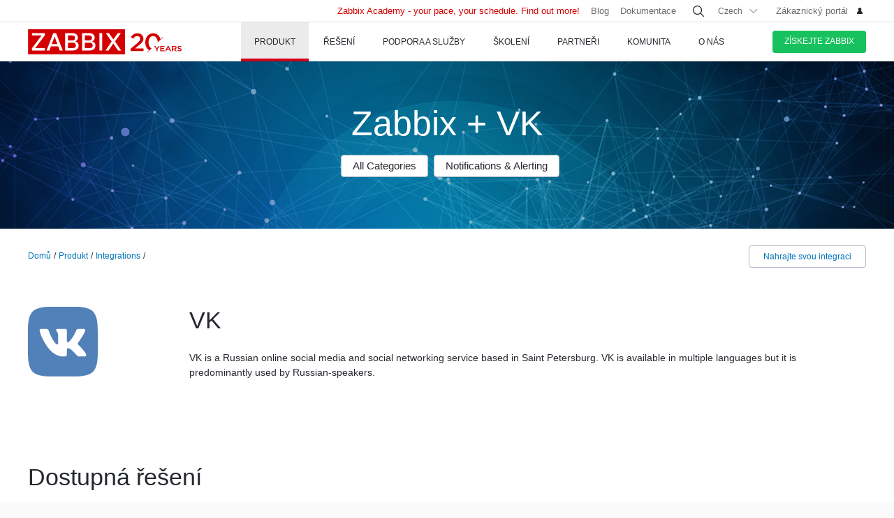

--- FILE ---
content_type: text/html
request_url: https://www.zabbix.com/cz/integrations/vk
body_size: 17522
content:
<!DOCTYPE html>
<html lang='cz'>
 <head>
  
<meta charset="utf-8">
  
<title> VK monitoring and integration with Zabbix</title>
  



<link rel="canonical" href="https://www.zabbix.com/cz/integrations/vk" />
 
  

<link rel="alternate" hreflang='en' href="/integrations/vk" />
<link rel="alternate" hreflang='ru' href="/ru/integrations/vk" />
<link rel="alternate" hreflang='ja' href="/jp/integrations/vk" />
<link rel="alternate" hreflang='zh' href="/cn/integrations/vk" /> 
<link rel="alternate" hreflang='es' href="/la/integrations/vk" /> 
<link rel="alternate" hreflang="pt" href="/br/integrations/vk" /> 
<link rel="alternate" hreflang="de" href="/de/integrations/vk" /> 
<link rel="alternate" hreflang="fr" href="/fr/integrations/vk" /> 

	<script>
		window.PAGE_LANGUGAE = 'cz';
	</script>

	<!-- Google Tag Manager -->
<script>(function(w,d,s,l,i){w[l]=w[l]||[];w[l].push({'gtm.start':
new Date().getTime(),event:'gtm.js'});var f=d.getElementsByTagName(s)[0],
j=d.createElement(s),dl=l!='dataLayer'?'&l='+l:'';j.async=true;j.src=
'https://www.googletagmanager.com/gtm.js?id='+i+dl;f.parentNode.insertBefore(j,f);
})(window,document,'script','dataLayer','GTM-KRBT62P');</script>
<!-- End Google Tag Manager -->

<link rel="shortcut icon" href="https://assets.zabbix.com/img/favicon.ico"/>


<link href="https://assets.zabbix.com/dist/app.6a643f039fc56a1b32e1.css" rel="stylesheet" type="text/css">

<script src="https://assets.zabbix.com/dist/app.435f15186232b4f6fb03.js"></script>

<meta name="format-detection" content="telephone=no">
<meta name="viewport" content="width=device-width, initial-scale=1, maximum-scale=1, user-scalable=no">
<meta name="theme-color" content="#23262D">

<link rel="apple-touch-icon" sizes="120x120" href="https://assets.zabbix.com/img/apple-touch-icon-120x120-precomposed.png">
<link rel="apple-touch-icon" sizes="76x76" href="https://assets.zabbix.com/img/apple-touch-icon-152x152-precomposed.png">
<link rel="apple-touch-icon" sizes="152x152" href="https://assets.zabbix.com/img/apple-touch-icon-152x152-precomposed.png">
<link rel="apple-touch-icon" sizes="180x180" href="https://assets.zabbix.com/img/apple-touch-icon-180x180-precomposed.png">


<link href="https://assets.zabbix.com/css/markup.css" rel="stylesheet" type="text/css">
  

</head>

<body class="with-header">
  
<!-- Google Tag Manager (noscript) -->
<noscript><iframe src="https://www.googletagmanager.com/ns.html?id=GTM-KRBT62P"
height="0" width="0" style="display:none;visibility:hidden"></iframe></noscript>
<!-- End Google Tag Manager (noscript) -->
  
<header id="header">

  	<div class="header-language" style="display: none">
    <div class="header-language__bar">
        <div class="w container">
            <form id="language" action="./">
                <div id="language_title" class="header-language__title">Vyberte výchozí jazyk webu</div>
                <dl class="language-select">
                    <dt class="language-select__title">
                        <a id="language_toggle" class="js_autohide inherit language-select__anchor" href="#select" data-selector="#language_options">
                          <img class="language-select__icon" src="https://assets.zabbix.com/img/icons/flag_en.svg" alt="en">
                          English
                        </a>
                    </dt>
                    <dd id="language_options" class="language-select__dropdown hidden">
                        <ul class="language-select__list">
                            <li class="language-select__item">
                                <label class="language-select__label">
                                    <input class="language-select__input" type="radio" name="lang" value="jp">
                                    <img class="language-select__icon" src="https://assets.zabbix.com/img/icons/flag_jp.svg" alt="jp">
                                    日本語
                                </label>
                            </li>
                            <li class="language-select__item">
                                <label class="language-select__label">
                                    <input class="language-select__input" type="radio" name="lang" value="cn">
                                    <img class="language-select__icon" src="https://assets.zabbix.com/img/icons/flag_cn.svg" alt="cn">
                                    中文
                                </label>
                            </li>
                            <li class="language-select__item">
                                <label class="language-select__label">
                                    <input class="language-select__input" type="radio" name="lang" value="en">
                                    <img class="language-select__icon" src="https://assets.zabbix.com/img/icons/flag_en.svg" alt="en">
                                    English
                                </label>
                            </li>
                            <li class="language-select__item">
                                <label class="language-select__label">
                                    <input class="language-select__input" type="radio" name="lang" value="ru">
                                    <img class="language-select__icon" src="https://assets.zabbix.com/img/icons/flag_ru.svg" alt="ru">
                                    Русский
                                </label>
                            </li>
                          	<li class="language-select__item">
                                <label class="language-select__label">
                                    <input class="language-select__input" type="radio" name="lang" value="la">
                                    <img class="language-select__icon" src="https://assets.zabbix.com/img/icons/flag_es.svg" alt="la">
									Español&nbsp;(Latinoamérica)
                                </label>
                            </li>
                          	<li class="language-select__item">
                                <label class="language-select__label">
                                    <input class="language-select__input" type="radio" name="lang" value="br">
                                    <img class="language-select__icon" src="https://assets.zabbix.com/img/icons/flag_br.svg" alt="br">
                                    Português&nbsp;(América&nbsp;Latina)
                                </label>
                            </li>
                          
                          	<li class="language-select__item">
                                <label class="language-select__label">
                                    <input class="language-select__input" type="radio" name="lang" value="de">
                                    <img class="language-select__icon" src="https://assets.zabbix.com/img/icons/flags/21x15/svg/DE.svg" alt="de">
                                    Deutsch
                                </label>
                            </li>
                          	<li class="language-select__item">
                                <label class="language-select__label">
                                    <input class="language-select__input" type="radio" name="lang" value="fr">
                                    <img class="language-select__icon" src="https://assets.zabbix.com/img/icons/flags/21x15/svg/FR.svg" alt="fr">
                                    Français
                                </label>
                            </li>
                          	<li class="language-select__item">
                                <label class="language-select__label">
                                    <input class="language-select__input" type="radio" name="lang" value="cz">
                                    <img class="language-select__icon" src="https://assets.zabbix.com/img/icons/flags/21x15/svg/CZ.svg" alt="cz">
                                    Čeština
                                </label>
                            </li>
                        </ul>
                    </dd>
                </dl>
                <button type="button" id="language_button" class="button button-red button-s">Potvrdit</button>
            </form>
        </div>
    </div>
    <script>
        (function(){
            var translates = {
                en: {
                    title: 'Select a default site language',
                    button: 'Confirm'
                },
                ru: {
                    title: 'Выберите язык сайта по-умолчанию',
                    button: 'Подтвердить'
                },
                jp: {
                    title: 'デフォルトのサイト言語を選択してください',
                    button: '確認する'
                },
                cn: {
                    title: '选择默认的网站语言',
                    button: '确认'
                },
                la: {
                    title: 'Seleccione un idioma predeterminado del sitio',
                    button: 'Confirme'
                },
                br: {
                    title: 'Selecione um idioma padrão do site',
                    button: 'Confirme'
                },
                de: {
                    title: 'Select a default site language',
                    button: 'Confirm'
                },
                fr: {
                    title: 'Select a default site language',
                    button: 'Confirm'
                },
                cz: {
                    title: 'Select a default site language',
                    button: 'Confirm'
                },
            };
            var $toggle          = $('#language_toggle'),
                $dropdown        = $('#language_options'),
                $language_title  = $('#language_title'),
                $language_button = $('#language_button')

            $('#language_options input').click(function(event){
                var $input = $(this);

                $toggle.html($input.parent().text());
                $toggle.prepend($input.next('img').clone());
                $toggle.removeClass('active js_autohide');
                $dropdown.addClass('hidden');
                $language_title.text(translates[this.value].title);
                $language_button.text(translates[this.value].button);
            });
            $toggle.click(function(event){
                event.preventDefault();

                if ($toggle.hasClass('active')) {
                    $toggle.removeClass('active js_autohide');
                    $dropdown.addClass('hidden');
                } else {
                    $toggle.addClass('active js_autohide');
                    $dropdown.removeClass('hidden');
                }
            });
        })();
    </script>
</div>

	<div class="header-main">
		<a class="logo" href="/cz/index">Zabbix</a>
				<a class="js_nav action action-l i i-menu i-only hidden" href="#navigation"></a>
	</div>

	<div id="navigation" class="header-nav hidden">
		<div class="w">
			<nav class="nav-main">
				<ul class="nav-list">
                  
<style>
.nav-group .no-link p {
  color: #6b6c6f;
  font-size: 15px;
  text-decoration: none;
  line-height: 1.5;
}      
.nav-group .no-link span {
  line-height: 1.5;
}
.nav-group .rect.no-link {
    margin-top: 4px;
}
</style>
                  
<style>     
@media only screen and (min-width: 768px) {
.subnav-grid {
    padding: 24px 0 48px;
}
.subnav .rect {
    margin-top: 8px;
}
.training-courses.list .rect {
  margin-top: 8px;
}
.nav-group .rect>a>span {
    text-transform: none;
}
.nav-group .rect>span {
    color: #25282F;
  	font-size: 16px;
    text-transform: none;
}
.nav-group .rect>a {
    background: 0 0;
    padding: 4px 20px 5px 32px;
}
.nav-group li {
    padding: 6px 0 0;
  	margin-top: 12px;
}
.rect>a>span {
    height: 70px;
}
.rect-login>a:before {
	background-position: 5px -2px;
}
.nav-group [class*="rect-"] > a:before {
    content: "";
    display: inline-block;
    width: 20px;
    height: 20px;
    background-repeat: no-repeat;
    background-size: 20px auto;
  	background-image: url('https://assets.zabbix.com/img/icons/menu/20x20_sprite.svg');
  	background-position-x: 0;
}
  
	.nav-group .rect-industries > a:before {  background-position-y: 0px;}
	.nav-group .rect-demo > a:before {  background-position-y: -380px;}
	.nav-group .rect-cloud > a:before {  background-position-y: -120px;}
	.nav-group .rect-features > a:before {  background-position-y: -20px;}
	.nav-group .rect-integrations > a:before {  background-position-y: -280px;}
	.nav-group .rect-documentation > a:before {  background-position-y: -160px;}
	.nav-group .rect-enterprise-appliance > a:before {  background-position-y: -420px;}
	.nav-group .rect-case-studies > a:before {  background-position-y: -460px;}
	.nav-group .rect-enterprise-monitoring > a:before {  background-position-y: -240px;}
	.nav-group .rect-nis2 > a:before {  background-position-y: -400px;}
	.nav-group .rect-support > a:before {  background-position-y: -260px;}
	.nav-group .rect-msp > a:before {  background-position-y: -260px;}
	.nav-group .rect-prof-services > a:before {  background-position-y: -660px;}
	.nav-group .rect-login > a:before {  background-position-y: -420px;}
	.nav-group .rect-training-overview > a:before {  background-position-y: -480px;}
	.nav-group .rect-training-core > a:before {  background-position-y: -500px;}
	.nav-group .rect-training-user > a:before {  background-position-y: -600px;}
	.nav-group .rect-training-specialist > a:before {  background-position-y: -580px;}
	.nav-group .rect-training-professional > a:before {  background-position-y: -560px;}
	.nav-group .rect-training-expert > a:before {  background-position-y: -540px;}
	.nav-group .rect-training-extra > a:before {  background-position-y: -620px;}
	.nav-group .rect-training-upgrade > a:before {  background-position-y: -640px;}
	.nav-group .rect-training-exams > a:before {  background-position-y: -520px;}
	.nav-group .rect-training > a:before {  background-position-y: -420px;}
	.nav-group .rect-training_x01_api > a:before {  background-position-y: -740px;}
	.nav-group .rect-training_x02_preprocessing > a:before {  background-position-y: -680px;}
	.nav-group .rect-training_x03_security > a:before {  background-position-y: -760px;}
	.nav-group .rect-training_x04_problem_detection > a:before {  background-position-y: -700px;}
	.nav-group .rect-training_x05_snmp > a:before {  background-position-y: -720px;}
	.nav-group .rect-training_x06_database > a:before {  background-position-y: -780px;}
	.nav-group .rect-training_x07_visualization > a:before {  background-position-y: -820px;}
	.nav-group .rect-training-exam-apply > a:before {  background-position-y: -800px;}
	.nav-group .rect-training-academy > a:before {  background-position-y: -840px;}
	.nav-group .rect-webinar > a:before {  background-position-y: -420px;}
	.nav-group .rect-partners > a:before {  background-position-y: -340px;}
	.nav-group .rect-become-partner > a:before {  background-position-y: -360px;}
	.nav-group .rect-partners-map > a:before {  background-position-y: -200px;}
	.nav-group .rect-distributors > a:before {  background-position-y: -220px;}
	.nav-group .rect-community > a:before {  background-position-y: -340px;}
	.nav-group .rect-events > a:before {  background-position-y: -300px;}
	.nav-group .rect-newsletter > a:before {  background-position-y: -180px;}
	.nav-group .rect-forum > a:before {  background-position-y: -100px;}
	.nav-group .rect-blog > a:before {  background-position-y: -460px;}
	.nav-group .rect-webinars > a:before {  background-position-y: -380px;}
	.nav-group .rect-bugs_features > a:before {  background-position-y: -420px;}
	.nav-group .rect-contribution > a:before {  background-position-y: -40px;}
	.nav-group .rect-developers > a:before {  background-position-y: -140px;}
	.nav-group .rect-education > a:before {  background-position-y: -480px;}
	.nav-group .rect-company > a:before {  background-position-y: -80px;}
	.nav-group .rect-pr > a:before {  background-position-y: -380px;}
	.nav-group .rect-customers > a:before {  background-position-y: -220px;}
	.nav-group .rect-privacy > a:before {  background-position-y: -400px;}
	.nav-group .rect-trademark > a:before {  background-position-y: -320px;}
	.nav-group .rect-strategic-partnership > a:before {  background-position-y: -420px;}
	.nav-group .rect-contact > a:before {  background-position-y: -440px;}
	.nav-group .rect-career > a:before {  background-position-y: -60px;}

.nav-group .menu-tag-red, .footer .menu-tag-red  {
  color: #FFF;
  font-size: 14px;
  font-family: GothamProRegular, sans-serif;
  line-height: 24px;
  border-radius: 4px;
  background: #D40000;
  padding: 2px 6px;
}
.footer .menu-tag-red  {
  font-size: 12px;
  line-height: 20px;
}
.nav-group dd.space-left {
  padding-left: 32px;
}

.nav-group .rect.hoverable:hover {
  background: #fff;
  border-radius: 4px;
  margin: 0 16px 0 -12px;
  padding: 4px 04px 12px;
  position: relative;
  display: inline-block;
}
.nav-group .rect.hoverable, .nav-group .rect.hoverable:hover {
  margin: 0 16px 0 -12px;
  padding: 4px 0 4px 12px;
}
.nav-group .rect.hoverable.active::after,
.nav-group .rect.hoverable:hover::after
  {
  content: "";
  position: absolute;
  top: 50%;
  right: -20px;                   
  transform: translateY(-50%);
  width: 0;
  height: 0;
  border-top: 20px solid transparent;
  border-bottom: 20px solid transparent;
  border-left: 20px solid #ffffff; 
}

.nav-group .rect.hoverable.active  {
  background: #fff;
  border-radius: 4px;
  margin: 0 16px 0 -12px;
  padding: 4px 0 4px 12px;
  position: relative;
  display: inline-block;
}
.nav-group.active {
 background: #fff;
  border-radius: 4px;
  margin: -4px 0 0 -12px;
  padding: 4px 4px 4px 12px;
}
}
@media only screen and (max-width: 768px) {
  .menu-tag-red {
    display: none;
  }
}
</style>
                  
					<li class="nav-item hoverable">
						<a class="js_nav_anchor nav-anchor with-subnav nav-anchor-active" href="/cz/features">
							<span>Produkt</span>
						</a>                      
						<div class="subnav hidden">
							<div class="w">
								<div class="grid subnav-grid">
                                  
                                  										                                  	                                  
									<div class="span span-5 tablet-span-6"> 
										<dl class="nav-group"> 
											<div class="rect no-link mobile-hidden">
                                                  <span>Prozkoumejte Zabbix</span>
                                        	</div>
											<div class="rect rect-demo">
                                            	<a href="/cz/demo" class="red">
                                                  <span>Zabbix Overview & Demo</span>
                                                  <p>Získejte rychlý technický přehled o Zabbixu a podívejte se na ukázku</p>
                                              	</a>
                                        	</div>
											<div class="rect rect-cloud">
                                            	<a href="/cz/cloud" class="red">
                                                  <span>Zabbix Cloud&nbsp;<span class="menu-tag-red">Bezplatná zkušební verze</span></span>
                                                  <p>Nasazení instance Zabbixu zvládnete jen na pár kliknutí</p>
                                              	</a>
                                        	</div>
											<div class="rect rect-features">
                                            	<a href="/cz/features" class="red">
                                                  <span>Funkce</span>
                                                  <p>Prozkoumejte jak Zabbix shromažďuje, zpracuje a vizualizuje data</p>
                                              	</a>
                                        	</div>
											<div class="rect rect-integrations">
                                            	<a href="/cz/integrations" class="red">
                                                  <span>Integrace</span>
                                                  <p>Prozkoumejte seznam monitorovacích šablon a integrací</p>
                                              	</a>
                                        	</div>
											<div class="rect rect-documentation">
                                            	<a href="/cz/manuals" class="red">
                                                  <span>Dokumentace</span>
                                                  <p>Oficiální příručky jak nainstalovat, nakonfigurovat a spustit Zabbix</p>
                                              	</a>
                                        	</div>
										</dl>
									</div>
                                  										<div class="span span-3 tablet-span-6">
										<dl class="nav-group">
                                          	<div class="rect no-link mobile-hidden">
                                                  <span>Schopnosti</span>
                                                                                          	</div>

                                                  <dd>
                                                      <ul>
                                                          <li><a href="/cz/network_monitoring">Sítě</a></li>
                                                          <li><a href="/cz/server_monitoring">Servery</a></li>
                                                          <li><a href="/cz/cloud_monitoring">Cloud</a></li>
                                                          <li><a href="/cz/container_monitoring">Kontejnery</a></li>
                                                          <li><a href="/cz/vmware_monitoring">VMware</a></li>
                                                          <li><a href="/cz/windows_monitoring">Windows</a></li>
                                                          <li><a href="/cz/iot_monitoring">IoT</a></li>
                                                          <li><a href="/cz/log_monitoring">Logy</a></li>
                                                          <li><a href="/cz/integrations?cat=applications">Aplikace</a></li>
                                                          <li><a href="/cz/integrations?cat=services">Slużby</a></li>
                                                          <li><a href="/cz/integrations?cat=databases">Databáze</a></li>
                                                          <li><a href="/cz/capabilities">All capabilities</a></li>
                                                      </ul>
                                                  </dd>

										</dl>
									</div>
									<div class="span span-3 tablet-span-4">
										<dl class="nav-group">
                                          	<div class="rect no-link mobile-hidden">
                                                  <span>O produktu</span>
                                                                                          	</div>
											<dd>
												<ul>
                                                  														<li><a href="/cz/whats_new_7_4">What's new in Zabbix 7.4</a></li>
													<li><a href="/cz/release_notes">Poznámky k jednotlivým verzím</a></li>
													<li><a href="/cz/screenshots">Screenshoty</a></li>
													<li><a href="/cz/requirements">Systémové požadavky</a></li>
													<li><a href="/cz/life_cycle_and_release_policy">Životní cyklus a pravidla verzování</a></li>
                                                  	<li><a href="/cz/zabbix_security_policy">Bezpečnostní politika</a></li>
                                                  	<li><a href="/cz/security_advisories">Bezpečnostní doporučení a CVE</a></li>
													<li><a href="/cz/roadmap">Roadmapa</a></li>
																										<li><a href="/cz/license">Licence</a></li>
                                                  	<li><a href="https://support.zabbix.com/secure/Dashboard.jspa">Chyby a rozvojové požadavky</a></li>
												</ul>
											</dd>
										</dl>
									</div>
                                    <div class="span span-5 tablet-hidden mobile-hidden">
                                          <style>
.menu-banner {
  border-radius: 4px;
  background: #FFF;
  margin-top: 16px;
  padding: 24px;
  font-size: 16px;
}
.menu-banner h4 {
  font-size: 16px;
}
.menu-banner img {
  margin: 24px 0;
}
</style>

<div>



    
        
        
        
    		  <div> <!-- all countries: show::  ignore:: -->
					
			<div class="menu-banner text">

													              	              		<h4 class="b">Zabbix 7.4 - Less work. More depth.</h4>
Upgrade to the latest version.
				              
      			      					              			      			              
				<a href="/cz/whats_new_7_4">
				  <img width="330" src="https://assets.zabbix.com/img/banners//7.4/zabbix_7_4_design-concept_menu.svg" alt="What’s new →">
				</a>
								  <a href="/cz/whats_new_7_4">What’s new →</a>
							</div>
		  </div> 
        
    
</div>
                                    </div> 
								</div>
								<ul class="grid subbar hidden desktop-hidden mobile-hidden">
									<li class="span span-8"><a href="/cz/download"><span class="s s-download">Stáhnout Zabbix</span></a></li>
									<li class="span span-8"><a href="/cz/features">Prohlídka</a></li>
								</ul>
							</div>
						</div>
					</li>
                  
                  
                  
<li class="nav-item hoverable">
						<a class="js_nav_anchor nav-anchor with-subnav " href="/cz/solutions">
							<span>Řešení</span>
						</a>
						<div class="subnav hidden">
							<div class="w">
								<div class="grid subnav-grid">
									<div class="span span-5 tablet-span-8"> 
										<dl class="nav-group"> 
											<div class="rect rect-case-studies">
                                            	<a href="/cz/case_studies" class="red">
                                                  <span>Případové studie</span>
                                                  <p>Inspirující příklady uskutečněných implementací 
Zabbixu jinými společnostmi</p>
                                              	</a>
                                        	</div>
											<div class="rect rect-enterprise-monitoring">
                                            	<a href="/cz/enterprise_monitoring" class="red">
                                                  <span>Pro enterprise</span>
                                                  <p>Škálovatelné a bezpečné monitorování navržené pro potřeby podniků</p>
                                              	</a>
                                        	</div>
											<div class="rect rect-nis2">
                                            	<a href="/cz/nis2" class="red">
                                                  <span>NIS2 Compliance</span>
                                                  <p>Jak Zabbix pomáhá splňovat nejnovější bezpečnostní standardy</p>
                                              	</a>
                                        	</div>
										</dl>
									</div>
									
									<div class="span span-5 tablet-span-8">
										<dl class="nav-group">

											<div class="rect no-link mobile-hidden">
                                                <span>Řešení pro jednotlivá odvětví</span>
                                                <p>Zabbix dokáže monitorovat cokoli pro širokou škálu odvětví</p>
                                        	</div>
                                          
                                            <dd class="">
                                                <ul>
                                                    <li><a href="/cz/banking_and_finance">Bankovnictví a finance</a></li>
                                                    <li><a href="/cz/energy_and_chemicals">Energetický a chemický průmysl</a></li>
                                                    <li><a href="/cz/healthcare_and_medicine">Zdravotnictví</a></li>
                                                    <li><a href="/cz/broadcasting_and_telecom">IT a telekomunikace</a></li>
                                                  	<li><a href="/cz/it">Information Technology</a></li>
                                                    <li><a href="/cz/retail">Retail (maloobchod)</a></li>
                                                    <li><a href="/cz/aerospace">Letectví a kosmonautika</a></li>
                                                    <li><a href="/cz/education">Vzdělávání</a></li>
                                                    <li><a href="/cz/government">Státní správa</a></li>
                                                    <li><a href="/cz/marketing">Marketing</a></li>
                                                  	<li><a href="/cz/solutions">All industries</a></li>
                                                </ul>
                                            </dd>
										</dl>
									</div>
									<div class="span span-1 tablet-span-1">
                                  	</div>
                                  	                                      <div class="span span-5 tablet-hidden mobile-hidden">
                                        	<style>
.menu-banner {
  border-radius: 4px;
  background: #FFF;
  margin-top: 16px;
  padding: 24px;
  font-size: 16px;
}
.menu-banner h4 {
  font-size: 16px;
}
.menu-banner img {
  margin: 24px 0;
}
</style>

<div>



    
        
        
        
        
    		  <div> <!-- all countries: show::  ignore:: -->
					
			<div class="menu-banner text">

													              	              		<h4 class="b">
Vyzkoušejte Zabbix Cloud s bezplatnou zkušební verzí
</h4>
Snadno nasaďte Zabbix!
				              
      			      					              			      			              
				<a href="/cz/cloud">
				  <img width="330" src="https://assets.zabbix.com/img/banners/cloud_menu_320x185.png" alt="Zjistěte více →">
				</a>
								  <a href="/cz/cloud">Zjistěte více →</a>
							</div>
		  </div> 
    
</div>
                                      </div> 
                                  	                                  
								</div>
								<ul class="grid subbar hidden desktop-hidden mobile-hidden">
									<li class="span span-8"><a href="/cz/download"><span class="s s-download">Stáhnout Zabbix</span></a></li>
									<li class="span span-8"><a href="/cz/features">Prohlídka</a></li>
								</ul>
							</div>
						</div>
					</li>
                  
                  
<li class="nav-item hoverable">
						<a class="js_nav_anchor nav-anchor with-subnav " href="/cz/services">
							<span>Podpora a služby</span>
						</a>
						<div class="subnav hidden">
							<div class="w">
								<div class="grid subnav-grid">
                                  


									<div class="span span-5 tablet-span-8">
										<dl class="nav-group">
                                        	<div class="rect rect-prof-services">
                                            	<a href="/cz/services" class="red">
                                                  <span>Všechny profesionální služby</span>
                                                  <p>Široká škála profesionálních služeb navržených tak, aby vyhovovaly vašim jedinečným požadavkům.</p>
                                              	</a>
                                        	</div>
											<dd class="space-left">
												<ul>
													<li><a href="/cz/consulting">Konzultace</a></li>
													<li><a href="/cz/turn_key_solution">Řešení na klíč</a></li>
													<li><a href="/cz/template_building_services">Vytváření šablon</a></li>
													<li><a href="/cz/upgrade_services">Upgrade</a></li>
													<li><a href="/cz/development_services">Vývoj</a></li>
																										<li><a href="/cz/integration_services">Integrace</a></li>
                                                  	<li><a href="/cz/migration_services">Migrace</a></li>
												</ul>
											</dd>
										</dl>
									</div>
                                  	<div class="span span-1 tablet-hidden">
                                  	</div>
									<div class="span span-5 tablet-span-8"> 
										<dl class="nav-group"> 
											<div class="rect rect-support">
                                            	<a href="/cz/support" class="red">
                                                  <span>Technická podpora&nbsp;<span class="menu-tag-red">24/7 pomoc</span></span>
                                                  <p>Spolehněte se na okamžitou pomoc a zručnost při řešení problémů, které provádí technický tým Zabbixu</p>
                                              	</a>
                                                                                        	</div>
										</dl>
										<dl class="nav-group"> 
											<div class="rect rect-prof-services">
                                            	<a href="/cz/msp" class="red">
                                                  <span>Technická podpora pro MSP</span>
                                                  <p>Technická podpora pro Managed Service Poskytovatele</p>
                                              	</a>

                                        	</div>
                                            <dd class="space-left">
                                                <ul>
                                                    <li><a href="/cz/msp#support_tiers">Technical Support for MSP</a></li>
                                                </ul>
                                            </dd>
										</dl>
									</div>
                                  	<div class="span span-1 tablet-hidden">
                                  	</div>
									<div class="span span-4 tablet-hidden">
										<div class="rect rect-login tablet-hidden" style="margin-top: 16px;">
											<a href="https://support.zabbix.com/servicedesk" class="red"><span>Zákaznický portál</span></a>
										</div>
									</div>
                                    								</div>
								<ul class="grid subbar hidden desktop-hidden mobile-hidden">
									<li class="span span-8"><a href="/cz/download"><span class="s s-download">Stáhnout Zabbix</span></a></li>
									<li class="span span-8"><a href="/cz/features">Prohlídka</a></li>
								</ul>
							</div>
						</div>
					</li>
                  
                  
<li class="nav-item hoverable training">
						<a class="js_nav_anchor nav-anchor with-subnav " href="/cz/training">
							<span>Školení</span>
						</a>
						<div class="subnav hidden">
							<div class="w">
								<div class="grid subnav-grid">
									<div class="span span-5 tablet-span-5"> 
										<dl class="nav-group"> 
                                            <div class="rect rect-training-overview">
                                                <a href="/cz/training" class="red">
                                                  <span>Přehled školení</span>
                                                  <p>Naučte se monitorovat pomocí Zabbixu pod vedením zkušených trenérů</p>
                                                </a>
                                            </div>
                                            <dd class="space-left">
                                                <ul>
                                                    <li><a href="/cz/training?full_list=true#training_schedule">Termíny školení</a></li>
                                                                                                                                                                                                                                                                        <li><a href="/cz/training#faq">Časté otázky</a></li>
                                                    <li><a href="/cz/certificate_check">Ověřte si svůj certifikát</a></li>
                                                    <li><a href="/cz/forms/training_application_form">Formulář žádosti o školení</a></li>
                                                </ul>
                                            </dd>
                                      	</dl>
                                      	<dl class="nav-group"> 
                                            <div class="rect rect-training-academy">
                                                <a href="https://academy.zabbix.com" class="red" target="_blank">
                                                  <span>Zabbix Academy&nbsp;<span class="menu-tag-red">Novinka</span></span>
                                                  <p>Your pace. Your schedule. Learn Zabbix your way.</p>
                                                </a>
                                            </div>
										</dl>
									</div>

                                  	<div class="span span-1 tablet-hidden"> 
                                  	</div>
                                  
									                                    <div class="span span-5 tablet-span-5 training-groups" >
                                      <dl class="nav-group">
                                        <div class="rect hoverable rect-training-core active">
                                          <a href="/cz/training_courses_core" class="red">
                                            <span>Hlavní kurzy</span>
                                            <p>Následujte vzdělávací cestu a staňte se certifikovaným expertem na Zabbix</p>
                                          </a>
                                        </div>
                                        <div class="rect hoverable rect-training-upgrade ">
                                          <a href="/cz/training_courses_upgrade" class="red">
                                            <span>Povyšující kurzy</span>
                                            <p>Seznamte se s nejnovějšími funkcemi Zabbix LTS během jediného dne</p>
                                          </a>
                                        </div>
                                        <div class="rect hoverable rect-training-extra ">
                                          <a href="/cz/training_courses_extra" class="red">
                                            <span>Extra kurzy</span>
                                            <p>Jednodenní intensivní kurzy umožňující prozkoumat jedno konkrétní téma monitoringu do hloubky</p>
                                          </a>
                                        </div>
                                        <div class="rect hoverable rect-training-exams">
                                          <a href="/cz/exams" class="red">
                                            <span>Zkoušky</span>
                                            <p>Prověřte Vaše znalosti absolvováním testu a získáním certifikátu</p>
                                          </a>
                                        </div>
                                      </dl>
                                    </div>

                                    <div class="span span-5 tablet-hidden mobile-hidden training-banner">
                                        <style>
.menu-banner {
  border-radius: 4px;
  background: #FFF;
  margin-top: 16px;
  padding: 24px;
  font-size: 16px;
}
.menu-banner h4 {
  font-size: 16px;
}
.menu-banner img {
  margin: 24px 0;
}
</style>

<div>



    
        
    		  <div> <!-- all countries: show::  ignore:: -->
					
			<div class="menu-banner text">

													              	              		<h4 class="b">
Zabbix Academy is launched!
</h4>
Your pace. Your schedule.
				              
      			      					              			      			              
				<a href="https://academy.zabbix.com">
				  <img width="330" src="https://assets.zabbix.com/img/banners/academy_320x185.jpg" alt="Find out more →">
				</a>
								  <a href="https://academy.zabbix.com">Find out more →</a>
							</div>
		  </div> 
        
        
        
    
</div>
                                    </div>
                                  
																		<div class="span span-5 tablet-span-6 training-courses list">
                                      
										<dl class="nav-group rect-training-core hidden ">
                                          	<div class="rect rect-training-user">
                                                <a href="/cz/training_user" class="red">
                                                  <span>Certifikovaný Uživatel</span>
                                                  <p>První krok na školicím žebříčku Zabbixu</p>
                                                </a>
                                          	</div>
                                          	<div class="rect rect-training-specialist">
                                                <a href="/cz/training_specialist" class="red">
                                                  <span>Certifikovaný Specialista&nbsp;<span class="menu-tag-red">Top&nbsp;kurz</span></span>
                                                  <p>Ideální pro techniky, kteří spravují instance Zabbixu</p>
                                                </a>
                                          	</div>
                                          	<div class="rect rect-training-professional">
                                                <a href="/cz/training_professional" class="red">
                                                  <span>Certifikovaný Profesionál</span>
                                                  <p>Zlepšete své dovednosti v oblasti využití a konfigurace</p>
                                                </a>
                                          	</div>
                                          	<div class="rect rect-training-expert">
                                                <a href="/cz/training_expert" class="red">
                                                  <span>Certifikovaný Expert</span>
                                                  <p>Když si myslíte, že znáte Zabbix
do posledního detailu</p>
                                                </a>
                                          	</div>
                                      	</dl>
                                      
                                      	<dl class="nav-group rect-training-upgrade hidden">
                                          	<div class="rect rect-training-specialist">
                                                <a href="/cz/training_specialist_upgrade" class="red">
                                                  <span>Certifikovaný specialista (upgrade)</span>
                                                  <p>For Certified Specialists who want to keep up with new releases</p>
                                                </a>
                                          	</div>
                                          	<div class="rect rect-training-professional">
                                                <a href="/cz/training_professional_upgrade" class="red">
                                                  <span>Certifikovaný profesionál (upgrade)</span>
                                                  <p>Merge the top features from ZCS and ZCP upgrades</p>
                                                </a>
                                          	</div>
                                          	<div class="rect rect-training-expert">
                                                <a href="/cz/training_expert_upgrade" class="red">
                                                  <span>Certified Expert Upgrade</span>
                                                  <p>Keep your Zabbix Certified Expert certificate up to date</p>
                                                </a>
                                          	</div>
                                      	</dl>
                                          
                                      	<dl class="nav-group rect-training-extra hidden">
											<div class="rect rect-training_x07_visualization">
                                                <a href="/cz/training_x07_visualization" class="red">
                                                  <span>Mastering Zabbix graphs and dashboards&nbsp;<span class="menu-tag-red">Novinka</span></span>
                                                </a>
                                          	</div>
											<div class="rect rect-training_x06_database">
                                                <a href="/cz/training_x06_database" class="red">
                                                  <span>Database Monitoring</span>
                                                </a>
                                          	</div>
                                          	<div class="rect rect-training_x02_preprocessing">
                                                <a href="/cz/training_x02_preprocessing" class="red">
                                                  <span>Pokročilé předzpracování dat v Zabbixu</span>
                                                </a>
                                          	</div>
                                          	<div class="rect rect-training_x04_problem_detection">
                                                <a href="/cz/training_x04_problem_detection" class="red">
                                                  <span>Pokročilá detekce problémů a anomálií pomocí Zabbixu</span>
                                                </a>
                                          	</div>                                          
                                          	<div class="rect rect-training_x05_snmp">
                                                <a href="/cz/training_x05_snmp" class="red">
                                                  <span>Pokročilý monitoring SNMP v Zabbixu</span>
                                                </a>
                                          	</div>
                                          	<div class="rect rect-training_x01_api">
                                                <a href="/cz/training_x01_api" class="red">
                                                  <span>Automatizace a integrace pomocí Zabbix API</span>
                                                </a>
                                          	</div>
                                          	<div class="rect rect-training_x03_security">
                                                <a href="/cz/training_x03_security" class="red">
                                                  <span>Pokročilá správa zabezpečení Zabbixu</span>
                                                </a>
                                          	</div>
                                      	</dl>
                                          
										<dl class="nav-group rect-training-exams bottom">
                                          	<div class="rect rect-training-user">
                                                <a href="/cz/exam_zcu" class="red">
                                                  <span>Certifikovaný Uživatel</span>
                                                </a>
                                          	</div>
                                          	<div class="rect rect-training-specialist">
                                                <a href="/cz/exam_zcs" class="red">
                                                  <span>Certifikovaný Specialista</span>
                                                </a>
                                          	</div>
                                          	<div class="rect rect-training-professional">
                                                <a href="/cz/exam_zcp" class="red">
                                                  <span>Certifikovaný Profesionál</span>
                                                </a>
                                          	</div>
                                          	<div class="rect rect-training-exam-apply">
                                                <a href="/cz/forms/training_exam_application_form" class="red">
                                                  <span>Formulář žádosti o zkoušku</span>
                                                </a>
                                          	</div>
                                      	</dl>

									</div>

								</div>
								<ul class="grid subbar hidden desktop-hidden mobile-hidden">
									<li class="span span-8"><a href="/cz/download"><span class="s s-download">Stáhnout Zabbix</span></a></li>
									<li class="span span-8"><a href="/cz/features">Prohlídka</a></li>
								</ul>
							</div>
						</div>
					</li>


<script>

/* Show / hide course lists on hover ---------------------------------------- */
document.addEventListener('DOMContentLoaded', () => {

  const leftColumn      = document.querySelector('.training-groups');
  const coursesListWrap = document.querySelector('.training-courses.list');
  if (!leftColumn || !coursesListWrap) return;

  const leftCards       = leftColumn.querySelectorAll('.rect.hoverable');
  const defaultCard     = leftCards[0];
  const allCourseLists  = coursesListWrap.querySelectorAll('dl.nav-group');

  // NEW: banner element to toggle
  const trainingBanner  = document.querySelector('.span.span-5.tablet-hidden.mobile-hidden.training-banner');

  // Helpers

  // Set wrapper vertical-align according to the active <dl>
  const updateWrapperAlign = (activeDl) => {
    if (!activeDl) return;                       // safety guard
    if (activeDl.classList.contains('bottom')) {
      coursesListWrap.style.verticalAlign = 'bottom';
    } else {
      coursesListWrap.style.verticalAlign = 'top';
    }
  };

  const clearActiveCards = () =>
    leftCards.forEach(c => c.classList.remove('active'));

  const hideAllLists = () =>
    allCourseLists.forEach(dl => {
      dl.classList.add('hidden');
      dl.classList.remove('active');
    });

  const showDefault = () => {
    hideAllLists();
    leftCards.forEach(card => card.classList.remove('active'));
    // NEW: reveal banner when returning to default state
    if (trainingBanner) trainingBanner.classList.remove('hidden');
  };
  showDefault();

  // Hover logic for cards in the left column
  leftCards.forEach(card => {
    card.addEventListener('pointerenter', () => {
      const marker = [...card.classList].find(c => c.startsWith('rect-training-'));
      if (!marker) return;

      clearActiveCards();
      card.classList.add('active');

      hideAllLists();
      const targetDl = coursesListWrap.querySelector(`dl.${marker}`);
      if (targetDl) {
        targetDl.classList.remove('hidden');
        targetDl.classList.add('active');
        updateWrapperAlign(targetDl);
      }

      // NEW: hide banner while hovering any .rect.hoverable
      if (trainingBanner) trainingBanner.classList.add('hidden');
    });
  });

  // Restore default ONLY when pointer is outside BOTH columns
  const restoreDefaultIfNeeded = () => {
    setTimeout(() => {
      const overLeft  = leftColumn.matches(':hover');
      const overRight = coursesListWrap.matches(':hover');
      if (!overLeft && !overRight) showDefault(); // showDefault will also unhide the banner
    }, 0);
  };

  leftColumn.addEventListener('mouseleave',      restoreDefaultIfNeeded);
  coursesListWrap.addEventListener('mouseleave', restoreDefaultIfNeeded);
});
</script>

                  
<li class="nav-item hoverable">
						<a class="js_nav_anchor nav-anchor with-subnav " href="/cz/partners">
							<span>Partneři</span>
						</a>
						<div class="subnav hidden">
							<div class="w">
								<div class="grid subnav-grid">
									<div class="span span-5 tablet-span-8"> 
										<dl class="nav-group"> 
                                        <div class="rect rect-partners">
                                                                                            <a href="/cz/partners" class="red"><span>Partnerský program</span><p>Partnerská síť poskytující lokalizovanou podporu a školení po celém světě</p></a>
                                                                                    </div>
                                        <div class="rect rect-become-partner">
                                            <a href="/cz/partnership" class="red">
                                              <span>Staňte se partnerem</span>
                                              <p>Připojte se k síti pro globální uznání a podporu.</p>
                                            </a>
                                        </div>
                                        <dd class="space-left">
                                            <ul>
                                                <li><a href="/cz/forms/become_partner">Partner Application form</a></li>
                                            </ul>
                                        </dd> 
										</dl>
                                      
									</div>
                                  	<div class="span span-1 tablet-hidden">
                                  	</div>
									<div class="span span-5 tablet-span-8"> 
										<dl class="nav-group"> 
                                        
                                                                                  	<div class="rect rect-partners-map">
                                            	<a href="/cz/partners#map_of_partners" class="red"><span>Mapa Zabbix partnerů</span><p>Vyberte dle mapy partnera Zabbix, který je nejblíže vaší lokalitě</p></a>
                                          	</div>
                                                                                  
                                        <dd class="space-left">
                                            <ul>
                                                <li><a href="/cz/partners#partners_list">Find a partner</a></li>
                                              	<li class="mobile-hidden"></li>
                                            </ul>
                                        </dd> 
                                          
                                        <div class="rect rect-distributors">
                                            <a href="/cz/distributors" class="red">
                                              <span>Distributoři</span>
                                              <p>Podpořte Zabbix v posílení jeho pozice na nových trzích</p>
                                            </a>
                                        </div>
										</dl>
									</div>
                                    <div class="span span-5 tablet-hidden mobile-hidden">
                                       	<style>
.menu-banner {
  border-radius: 4px;
  background: #FFF;
  margin-top: 16px;
  padding: 24px;
  font-size: 16px;
}
.menu-banner h4 {
  font-size: 16px;
}
.menu-banner img {
  margin: 24px 0;
}
</style>

<div>



    
        
        
    		  <div> <!-- all countries: show::  ignore:: -->
					
			<div class="menu-banner text">

													              	              		<h4 class="b">
Staňte se partnerem Zabbixu
</h4>
Rozšiřte naši globální síť
				              
      			      					              			      			              
				<a href="/cz/partnership">
				  <img width="330" src="https://assets.zabbix.com/img/banners/og/partners2_menu_320x185.jpg" alt="Požádat →">
				</a>
								  <a href="/cz/partnership">Požádat →</a>
							</div>
		  </div> 
        
        
    
</div>
                                  	</div>
								</div>
								<ul class="grid subbar hidden desktop-hidden mobile-hidden">
									<li class="span span-8"><a href="/cz/download"><span class="s s-download">Stáhnout Zabbix</span></a></li>
									<li class="span span-8"><a href="/cz/features">Prohlídka</a></li>
								</ul>
							</div>
						</div>
					</li>

<li class="nav-item hoverable">
						<a class="js_nav_anchor nav-anchor with-subnav " href="/cz/community">
							<span>Komunita</span>
						</a>
						<div class="subnav hidden">
							<div class="w">
								<div class="grid subnav-grid">

									<div class="span span-5 tablet-span-8"> 
										<dl class="nav-group"> 
                                            <div class="rect no-link mobile-hidden">
                                                  <span>Community Engagement</span>
                                            </div>
											<div class="rect rect-forum">
                                            	<a href="https://www.zabbix.com/forum" class="red">
                                                  <span>Fórum</span>
                                                  <p>Spojte se se stovkami aktivních uživatelů, nechte si poradit a pomozte ostatním</p>
                                              	</a>
                                        	</div>
											<div class="rect rect-contribution">
                                            	<a href="/cz/contribute" class="red">
                                                  <span>Contribute to Zabbix</span>
                                                  <p>Engage with Zabbix - submit plugins, localize content, and more</p>
                                              	</a>
                                        	</div>
											<div class="rect rect-developers">
                                            	<a href="/cz/developers" class="red">
                                                  <span>Developers</span>
                                                  <p>Zjistěte jak můžete přispívat nebo spolupracovat se Zabbixem</p>
                                              	</a>
                                        	</div>
											<div class="rect rect-education">
                                            	<a href="/cz/educational_movement" class="red">
                                                  <span>Vzdělávací iniciativa</span>
                                                  <p>Podpora pro studenty, profesory a univerzity</p>
                                              	</a>
                                        	</div>
											<div class="rect rect-community">
                                            	<a href="/cz/community" class="red">
                                                  <span>Zabbix komunita</span>
                                                  <p>Oslovte komunitu a zdokonalte své znalosti Zabbix</p>
                                              	</a>
                                        	</div>
										</dl>
									</div>

									<div class="span span-5 tablet-span-8"> 
										<dl class="nav-group">
											<div class="rect no-link mobile-hidden">
                                                  <span>Learning & Updates</span>
                                            </div>
											<div class="rect rect-events">
                                            	<a href="/cz/events" class="red">
                                                  <span>Události&nbsp;<span class="menu-tag-red">Seznamte se s námi</span></span>
                                                  <p>Připojte se k online a offline událostem v různých jazycích a regionech</p>
                                              	</a>
                                        	</div>
                                          	<div class="rect rect-webinars">
                                            	<a href="/cz/webinars" class="red">
                                                  <span>Webinars</span>
                                                  <p>Bezplatné tipy a triky pro efektivní monitorování – a mnohem víc</p>
                                              	</a>
                                          	</div>
											<div class="rect rect-blog">
                                            	<a href="https://blog.zabbix.com/" class="red">
                                                  <span>Blog</span>
                                                  <p>Přečtěte si technické návody, případové studie a přehledy nových funkcí</p>
                                              	</a>
                                        	</div>
											<div class="rect rect-newsletter">
                                            	<a href="/cz/subscribe" class="red">
                                                  <span>Newsletter</span>
                                                  <p>Přihlašte se k odběru newsletteru Zabbixu s posledními novinkami</p>
                                              	</a>
                                        	</div>

																					</dl>
									</div>
                                  	<div class="span span-1 tablet-hidden">
                                  	</div>
                                    <div class="span span-5 tablet-hidden mobile-hidden">
                                        <style>
.menu-banner {
  border-radius: 4px;
  background: #FFF;
  margin-top: 16px;
  padding: 24px;
  font-size: 16px;
}
.menu-banner h4 {
  font-size: 16px;
}
.menu-banner img {
  margin: 24px 0;
}
</style>

<div>



    
        
    		  <div> <!-- all countries: show::  ignore:: -->
					
			<div class="menu-banner text">

													              	              		<h4 class="b">
Zabbix Academy is launched!
</h4>
Your pace. Your schedule.
				              
      			      					              			      			              
				<a href="https://academy.zabbix.com">
				  <img width="330" src="https://assets.zabbix.com/img/banners/academy_320x185.jpg" alt="Find out more →">
				</a>
								  <a href="https://academy.zabbix.com">Find out more →</a>
							</div>
		  </div> 
        
        
        
    
</div>
                                    </div>
								</div>
								<ul class="grid subbar hidden desktop-hidden mobile-hidden">
									<li class="span span-8"><a href="/cz/download"><span class="s s-download">Stáhnout Zabbix</span></a></li>
									<li class="span span-8"><a href="/cz/features">Prohlídka</a></li>
								</ul>
							</div>
						</div>
					</li>

<li class="nav-item hoverable">
						<a class="js_nav_anchor nav-anchor with-subnav " href="/cz/about">
							<span>O nás</span>
						</a>
						<div class="subnav hidden">
							<div class="w">
								<div class="grid subnav-grid">

									<div class="span span-5 tablet-span-8"> 
										<dl class="nav-group"> 
                                            <div class="rect no-link mobile-hidden">
                                                  <span>Zásady & média</span>
                                            </div>
											<div class="rect rect-pr">
                                            	<a href="/cz/pressroom" class="red">
                                                  <span>Tiskové zprávy</span>
                                                  <p>Prozkoumejte nová partnerství, vydání a milníky</p>
                                              	</a>
                                        	</div>
											<div class="rect rect-trademark">
                                            	<a href="/cz/trademark" class="red">
                                                  <span>Zásady ochranné známky</span>
                                                  <p>Stáhněte si logo Zabbixu a podívejte se jak ho použít</p>
                                              	</a>
                                        	</div>
											<div class="rect rect-privacy">
                                            	<a href="/cz/privacy_policy" class="red">
                                                  <span>Zásady ochrany osobních údajů</span>
                                                  <p>Seznamte se s transparentní právní částí</p>
                                              	</a>
                                        	</div>
											<div class="rect rect-strategic-partnership">
                                            	<a href="/cz/strategic_partnership" class="red">
                                                  <span>Strategické partnerství</span>
                                                  <p>Úzká spolupráce s předními IT společnostmi</p>
                                              	</a>
                                        	</div>


										</dl>
									</div>
									<div class="span span-5 tablet-span-8">
										<dl class="nav-group">
                                            <div class="rect no-link mobile-hidden">
                                                  <span>Naše společnost</span>
                                            </div>
											<div class="rect rect-company">
                                            	<a href="/cz/about" class="red">
                                                  <span>Společnost</span>
                                                  <p>Poznejte společnost Zabbix a jeho vedení</p>
                                              	</a>
                                        	</div>
											<div class="rect rect-career">
                                            	<a href="/cz/career" class="red">
                                                  <span>Kariéra&nbsp;<span class="menu-tag-red">Nabíráme nové kolegy</span></span>
                                                  <p>Začněte Vaši kariéru v jedné z kanceláří Zabbixu po celém světě</p>
                                              	</a>
                                        	</div>
											<div class="rect rect-customers">
                                            	<a href="/cz/users" class="red">
                                                  <span>Zákazníci a uživatelé</span>
                                                  <p>Seznamte se s některými zákazníky společnosti Zabbix</p>
                                              	</a>
                                        	</div>
											<div class="rect rect-contact">
                                            	<a href="/cz/contact" class="red">
                                                  <span>Kontaktujte nás</span>
                                                  <p>Spojte se s kancelářemi Zabbixu po celém světě</p>
                                              	</a>
                                        	</div>
										</dl>
									</div>
                                  	<div class="span span-1 tablet-hidden">
                                  	</div>
                                     <div class="span span-5 tablet-hidden mobile-hidden">
                                       	<style>
.menu-banner {
  border-radius: 4px;
  background: #FFF;
  margin-top: 16px;
  padding: 24px;
  font-size: 16px;
}
.menu-banner h4 {
  font-size: 16px;
}
.menu-banner img {
  margin: 24px 0;
}
</style>

<div>



    
    		  <div> <!-- all countries: show::  ignore:: -->
					
			<div class="menu-banner text">

													              	              		<h4 class="b">
Přidejte se k našemu globálnímu týmu!
</h4>
Utvářejte budoucnost monitorování
				              
      			      					              			      			              
				<a href="/cz/career">
				  <img width="330" src="https://assets.zabbix.com/img/banners/zabbix_team_320x185.png" alt="Objevte příležitosti →">
				</a>
								  <a href="/cz/career">Objevte příležitosti →</a>
							</div>
		  </div> 
        
        
        
        
    
</div>
                                  	</div> 

								</div>
								<ul class="grid subbar hidden desktop-hidden mobile-hidden">
									<li class="span span-8"><a href="/cz/download"><span class="s s-download">Stáhnout Zabbix</span></a></li>
									<li class="span span-8"><a href="/cz/features">Prohlídka</a></li>
								</ul>
							</div>
						</div>
					</li>
				</ul>
			</nav>

<nav class="nav-bar">
				<div class="w container">
					<a class="button button-green button-tour" href="/cz/zabbix_cloud">Získejte Zabbix</a>
                  	                  
					<ul class="nav-ext">
                                     
	



	<!-- Topline banners start -->
  	
        
			                                        			<li><!-- data-show-for-country="se" -->
                  <a data-show-for-country="se" data-show-oneof="banner" style="display: none;" class="flash mobile-hidden" target="_blank" href="/cz/events/meeting_sweden_2026_orebro?utm_campaign=meeting_se&amp;utm_source=website&amp;utm_medium=topline">Join us for the Zabbix Meeting Sweden 2026 in Örebro!</a>
                          
		  	
        
			                                        			<li><!-- data-hide-for-country="se" -->
                  <a  data-hide-for-country="se" style="display: none;" class="flash mobile-hidden" target="_blank" href="https://academy.zabbix.com?utm_campaign=zabbix_academy&amp;utm_source=website&amp;utm_medium=topline">Zabbix Academy - your pace, your schedule. Find out more!</a>
                          
		  	    <!-- Topline banners end -->						<li><a href="https://blog.zabbix.com/">Blog</a></li>
						<li><a href="/cz/manuals">Dokumentace</a></li>
					</ul>

                  	<div id="search-icon">
	  					<a href="#" aria-label="Search"></a>
                    </div>

                  
					<dl class="nav-languages">
						<dt><a class="js_language" href="#languages"><span>Czech</span></a></dt>
						<dd id="languages" class="hidden">
							<ul>
                                <li><a href="/integrations/vk" data-lang='en'>English (US)</a></li>
								<li><a href="/jp/integrations/vk" data-lang="jp">日本語 </a></li>
                              	<li><a href="/cn/integrations/vk" data-lang="cn">中文</a></li>
								<li><a href="/ru/integrations/vk" data-lang='ru'>Русский </a></li>
                              	<li><a href="/la/integrations/vk" data-lang='la'>Español&nbsp;(LA)</a></li>
                              	<li><a href="/br/integrations/vk" data-lang='br'>Português&nbsp;(BR)</a></li>
                              	<li><a href="/fr/integrations/vk" data-lang='fr'>Français</a></li>
								<li><a href="/de/integrations/vk" data-lang='de'>Deutsch</a></li>
                              	                                							</ul>
						</dd>
					</dl>

					<ul class="nav-user">
												<li><a href="https://support.zabbix.com/servicedesk" target="_blank"><span class="i i-user i-s">Zákaznický portál</span></a></li>
					</ul>
				</div>
			</nav>
		</div>
	</div>  
	<script>
		app.header.scripts();
	</script>
  

  <section id="search" class="header-search hidden">
    <div class="w container">
      <form id="searchForm">
        <fieldset>
          <input class="search-input" type="text" id="searchQuery" placeholder="Type what are you looking for" autocomplete="off">
          <!-- <button class="search-submit" type="submit">&nbsp;</button> -->
          <a class="js_trigger action action-l i i-remove i-only" href="#remove" data-selector=".js_find"></a>
        </fieldset>
      </form>
    </div>
  </section>
  
<script>
  var searchSection = document.getElementById('search');
  var searchQueryInput = document.getElementById('searchQuery');
  var searchForm = document.getElementById('searchForm');
  var searchIcon = document.getElementById('search-icon');
  var trigger = document.querySelector('.js_trigger');

  function toggleSearchVisibility() {
    searchSection.classList.toggle('hidden');
  }

  searchIcon.addEventListener('click', function(event) {
    event.preventDefault();
    toggleSearchVisibility();
    searchQueryInput.focus();
  });

  trigger.addEventListener('click', function(event) {
    event.preventDefault();
    searchSection.classList.add('hidden');
  });

  searchForm.addEventListener('submit', function(event) {
    event.preventDefault(); 
    var actionUrl = '/cz/search_web?query=' + encodeURIComponent(searchQueryInput.value);
    window.location.href = actionUrl;
  });
  
  function toggleSearchVisibility() {
    searchSection.classList.toggle('hidden');
    if (!searchSection.classList.contains('hidden')) {
      searchQueryInput.focus();
    }
  }

  document.addEventListener('keydown', function(event) {
    if (event.ctrlKey && event.shiftKey && event.key === 'F') {
      event.preventDefault();
      toggleSearchVisibility();
    }

    if (event.key === 'Escape') {
      if (!searchSection.classList.contains('hidden')) {
        event.preventDefault();
        searchSection.classList.add('hidden');
      }
    }
  });
</script>






  
  
  
  
  
</header>

<!-- INDEX:CONTENT_BEGIN -->

<!--INDEX:SECTION:Integrations-->

<style>
    .category-button {
        padding: 4px 16px;
        background-color: #fff;
        color: #25282F;
        font-size: 15px;
        display: inline-block;
    }

    .category-button:hover, .category-button:focus, .category-button:active, .category-button.active {
        background-color: #0275B8;
        color: #FFF !important;
    }

    a.card:hover, a.card:active, a.card:focus {
        border-color: #B0BAC7;
    }

    .grid-space-category > .span {
        margin-left: 8px;
        margin-bottom: 12px;
    }

    .card-integration {
        font-size: 14px;
        text-align: center;
        height: 114px;
    }

    .dimmed {
        opacity: .3;
    }

    .dimmed:hover {
        opacity: 1;
    }

    .card-textlogo {
        font-size: 30px;
        color: #2069b7;
        text-align: left;
        justify-content: left;
        display: flex;
        height: 82px;
    }

    .link_tag {
        padding: 2px 6px;
        margin-bottom: 4px;
        font-size: 11px;
        color: #fff;
        border: 0;
        border-radius: 0;
    }

    .tag_official {
        background-color: #17C25E; /* #2196f3; */

    }

    .tag_partner {
        background-color: #0275B8;
    }

    .tag_popular {
        background-color: #FF9800;
    }

    .tag_new {
        color: inherit;
        padding: 1px 5px;
        background-color: #fff;
        border: 1px solid #B0BAC7;
    }

    .tag_not_maintained {
        color: inherit;
        background-color: #f3dcdc;
        border-color: #f3dcdc;
    }

    @media only screen and (min-width: 960px) {
        .solutions-list > .shuffle-item {
            width: 20%;
        }

        .card-integration figure svg, .card-integration figure img {
            max-width: 136px;
            height: auto;
        }
    }

    @media only screen and (min-width: 768px) and (max-width: 959px) {
        .solutions-list > .shuffle-item {
            width: 33.33%;
        }

        .card-integration figure svg, .card-integration figure img {
            max-width: 136px;
            height: auto;
        }
    }

    @media only screen and (max-width: 767px) {
        .solutions-list > .shuffle-item {
            width: 50%;
        }

        .card-integration figure svg, .card-integration figure img {
            max-width: 90px;
            height: auto;
        }
    }

    @media only screen and (min-width: 320px) {
        .grid > .span {
            display: inline-block;
            min-height: 8px;
            vertical-align: top;
        }
    }

    .table > tbody tr:nth-child(2n), table > tbody tr:nth-child(2n) {
        background: #fafafa;
    }

    table th {
        background: #CFD4DB;
    }

    .text p {
        margin-bottom: 8px;
        font-size: 14px;
    }

    pre {
        margin-bottom: 12px;
    }
</style>

<section class="banner-integrations">
    <div class="w container conference-header" id="training_overview" style="padding-top: 60px; min-height: 150px;">
        <div class="banner-content" style="padding-left: 0; padding-bottom: 16px;">
            <h1 class="h1 center">Zabbix + VK</h1>
        </div>
        <div class="w container">
            <div class="content text">
                <div class="grid grid-space-category center">
                    <div class="span">
                        <a class="card center category-button" href="/cz/integrations" style="color: #25282F">All Categories</a>
                    </div>
                                                                        <div class="span">
                                <a class="card center category-button"
                                   href="/cz/integrations?cat=notifications_alerting"
                                   style="color: #25282F">Notifications &amp; Alerting</a>
                            </div>
                                                            </div>
            </div>
        </div>

      	
    </div>
</section>

<section id="breadcrumb_line">
  <div class="w container" style="">
    <div id="breadcrubmb_container">
      <!-- INDEX:CONTENT_EXCLUDE_BEGIN -->
<aside class="statusbar" style="background: inherit;" >
  <div class="w container">
	<ul class="breadcrumbs">
					<li><a href="/cz/index">Domů</a></li>
				      		      			<li><a href="/cz/features">Produkt</a></li>
							      		      			<li><a href="/cz/integrations">Integrations</a></li>
					    </ul>
  </div>
</aside>
<!-- INDEX:CONTENT_EXCLUDE_END -->

<script type="application/ld+json">
{
  "@context": "https://schema.org",
  "@type": "BreadcrumbList",
  "itemListElement": [
        {
        "@type": "ListItem",
        "position": 1,
        "name": "Domů",
        "item": "https://www.zabbix.com/cz/index"
      }
          ,{
        "@type": "ListItem",
        "position": 2,
        "name": "Produkt",
        "item": "https://www.zabbix.com/cz/features"
      }
          ,{
        "@type": "ListItem",
        "position": 3,
        "name": "Integrations",
        "item": "https://www.zabbix.com/cz/integrations"
      }
    ]
}
</script>
  
      </div>
    <div id="add_your">
      <a class="button button-transparent button-s" href="/cz/forms/integration_services_RequestForm">Nahrajte svou integraci</a>
    </div>
  </div>
</section>

<section id="description" class="article" style="padding-top: 64px; margin-bottom: 0; background: #fff;">
    <div class="w container" style="padding-top: 48px;">
        <div class="grid grid-space">
            <div style="margin-bottom: 0; max-width: 247px" class="span span-4">
                <div class="content" style="padding-top:0">
                                            <div class="card" style="padding: 0 0; width: 200px; border-style: none">
                            <a href="/cz/integrations/vk">
                                <img src="https://assets.zabbix.com/img/brands/vk.svg" alt="VK" style="max-height: 100px; max-width: 200px" data_thumbnail="https://assets.zabbix.com/img/brands/vk.svg">
                            </a>
                        </div>
                                    </div>
            </div>
            <div class="span span-12" style="padding-left: 0">
                <div class="content text">

                                                                <h2 class="h1">VK</h2>
                        <p>
                          	<!-- INDEX:CONTENT_EXCLUDE_BEGIN -->
                            VK is a Russian online social media and social networking service based in Saint Petersburg. VK is available in multiple languages but it is predominantly used by Russian-speakers. 
	
                                                      	<!-- INDEX:CONTENT_EXCLUDE_END -->
                        </p>
                    
                                        
                </div>
            </div>
        </div>
    </div>
</section>

<section id="solutions" class="article" style="padding-top: 48px; padding-bottom: 72px; margin-bottom: 0; background: #fff;">
    <div class="w container">
        <div class="content text" style="margin-bottom: 48px;" >

            <div class="markup text">
                                            </div>
      	</div>

        <div class="content">
                        <h2 class="h2">Dostupná řešení</h2>
            <br>
            
                        
                            <div id="content_3rd_party" class="text">
                    <div class="noscale">
    <table class="table-vertical text" width="100%">
        <tbody>
        <th width="60%">Link</th>
        <th>Source</th>
        <th class="center">Compatibility</th>
        <th>Type, Technology</th>
        <th>Created Updated</th>
        <th width="10%">Rating</th>

        
                    
                        
            
                                                    
                            <tr><td>                            Zabbix notifications to Viber, SMS, Voice Call, MS Teams, ...<br>
                                                    
                                                            <span style="font-size: 15px;">Notify.Events collects messages and alerts from various services and sends them to recipients of your choice.</span>
                                                    						
						<br>

                        
                        
                                                                      
                        <!-- Link 2  -->
                                                    <a href="https://github.com/notify-events/zabbix" target="_blank" rel="nofollow">github.com/notify-events/zabbix</a>
                                            </td><td class="footnote" style="vertical-align: top; text-align: left">
                        
                                                                                <!-- <a href="https://api.github.com/search/repositories?q=notify-events/zabbix" target="_blank" rel="nofollow"
                                    class="footnote" style="text-decoration: none" title="notify-events/zabbix">
                                GitHub<br>
                                </a> -->
                            <span class="footnote" style="text-decoration: none" title="github.com/notify-events/zabbix">GitHub<br></span>
                                                            <img style="padding-bottom: 2px;"
                                     src="https://assets.zabbix.com/img/icons/star_github_grey.svg"> 55
                            
                                            </td>

                    <!-- Compatibility -->
                    <td class="footnote center" style="vertical-align: top;">
                                            </td><td class="footnote" style="vertical-align: top; text-align: left">
                                                                                    &nbsp;<br>
                                Python
                                                                                                </td>                        <td class="footnote nowrap"
                            style="vertical-align: top; text-align: left"
                            title="Updated: 2024-05-27">
                            2019-12-10<br>

                                                                                    
                                                                                                                    
                                                        
                            
                                                        
                                                        

                                                            1 y
                                                                                </td>
                    <td class="footnote" style="vertical-align: top; text-align: left">
                        							
                                                            <div class="card center link_tag tag_popular"
                                     title="20+ stars on GitHub">Popular
                                </div>
                            
                                                                                
                    </td>
                </tr>
                    
        </tbody>
    </table>
</div>

<br><br>
<p>
  	<a class="button button-transparent" href="https://github.com/zabbix/community-templates">Podívejte se na všechny šablony z komunity Zabbixu</a>
    </p>


    <script>
        $('.js-show-modal').modal({
            content: ' ',
            afterShow: function(container) {
                this.$content.html($('#' + this.opener.dataset.contentId).html());
                app.script.modalOverflow(container, true);
            }
        });
    </script>

                </div>
                    </div>
    </div>
</section>
<script>
    app.component.dl('.js_dl');
</script>

<script>
    app.component.tabs('#solutions .js_tab');
</script>

<section id="articles" class="article" style="padding-top: 48px; padding-bottom: 48px; background-color: #f2f2f2;">
    <div class="w container">
        <div class="content text">
            <h2 class="h1">Články a dokumentace</h2>
            <ul>
                                                        
                    <li><span class="footnote">habr.com:</span> <a href="https://habr.com/company/pc-administrator/blog/353652/" target="_blank">Еще не бот, но уже что-то ― получаем уведомления от Zabbix в мессенджеры</a></li>
                            </ul>
            <a href="/cz/forms/integration_add">+ Navrhněte nový článek</a>
        </div>
    </div>
</section>


<!-- INDEX:CONTENT_EXCLUDE_BEGIN -->
<style>
.card-case .card-logo > div {
    height: 120px;
}
a.card-case:hover, a.card-case:active, a.card-case:focus {
    border-color: #B0BAC7;
    -webkit-box-shadow: 0 10px 10px rgb(0 0 0 / 20%);
    box-shadow: 0 0px 10px rgb(0 0 0 / 20%);
}
a.card:hover::before, a.card:active::before, a.card:focus::before {
    -webkit-box-shadow: inset 0 0 0 1px #B0BAC7;
    box-shadow: inset 0 0 0 1px #B0BAC7;
}
.card-footer {
  padding: 20px;
  margin-top: 24px;
}
.card-footer div {
  padding-left: 16px;
  padding-right: 16px;
}
.card-case img {
    padding-top: 16px;
}
.card-case .button-green:hover, .card-case .button-green:focus, .card-case .button-green:active, a.card-case:hover .button-green, a.card-case:focus .button-green, a.card-case:active .button-green {
    border-color: #19d667;
    background-color: #19d667;
}
@media only screen and (min-width: 768px) {
.grid-flex > .span {
    width: 45%;
    font-size: 16px;
}
}
@media only screen and (max-width: 767px) {
.card-footer img {
  display: none;
}
}
</style>

<section id="didnt_find" class="section" style="background: #fafafa;  padding-top:48px; padding-bottom: 48px">
  <div class="w container">
    <header class="section-header text">
       <h2>Nenašli jste integraci, kterou potřebujete?</h2>
    </header>

    <div class="grid grid-flex" style="justify-content: space-evenly;">
      
        <a class="span card card-case card-footer" href="/cz/template_building_services">
            <div class="span description-figure">
              <figure style="padding: 0px;">
                <img height="60px;" style="padding: 0px;" src="https://assets.zabbix.com/img/services_template_building.svg">
              </figure>
              <div class="description text left">
                <h3 class="h3">Požádejte o vlastní integraci</h3>
                <p>Integrační tým Zabbix vyvine vlastní integraci na základě vašich požadavků a osvědčených postupů Zabbixu.</p>
                <span class="button button-green" href="/cz/template_building_services">Požádat</span>
              </div>
            </div>
        </a>
      
        <a class="span card card-case card-footer" href="/cz/forms/integration_services_RequestForm">
            <div class="span description-figure">
              <figure style="padding: 0px;">
                <img height="60px;" style="padding: 0px;" src="https://assets.zabbix.com/img/services_integration.svg">
              </figure>
              <div class="description text left">
                <h3 class="h3">Nahrajte svou integraci</h3>
                <p>Vyvinuli jste již vysoce kvalitní integraci a chcete ji nahrát do integračního úložiště Zabbix?</p>
                <span class="button button-green" href="/cz/forms/integration_services_RequestForm">Navrhnout</span>
              </div>
            </div>
        </a>
      
    </div>
    
  </div>
</section><!-- INDEX:CONTENT_EXCLUDE_END -->


<script>
    
    app.anchor.navigation('#integrations_tabs .js_tab');
</script>
<!-- INDEX:CONTENT_END -->

  
<footer id="footer">
	<a id="up" href="#up"></a>

	<div class="footer footer-main container">
		<div class="footer-contacts">
			<div class="footer-phones-tabs">
				<ul>
                  	<li><a class="js_adaptive_tab" href="#phone_usa">USA</a></li>
                  	<li><a class="js_adaptive_tab" href="#phone_europe">Evropa</a></li>
                  	<li><a class="js_adaptive_tab" href="#phone_france">Francie</a></li>
					<li><a class="js_adaptive_tab" href="#phone_japan">Japonsko</a></li>
					<li><a class="js_adaptive_tab" href="#phone_china">Čína</a></li>
					                  
                  	<li><a class="js_adaptive_tab" href="#phone_argentina">Argentina</a></li>
                  	<li><a class="js_adaptive_tab" href="#phone_brazil">Brazílie</a></li>
                  	<li><a class="js_adaptive_tab" href="#phone_chile">Chile</a></li>
                  	<li><a class="js_adaptive_tab" href="#phone_colombia">Kolumbie</a></li>
                  	<li><a class="js_adaptive_tab" href="#phone_mexico">Mexiko</a></li>
                  
				</ul>
			</div>
            <dl id="phone_usa" class="footer-phone">		<dt>USA</dt>		<dd><a class="inherit" href="tel:+18774ZABBIX">+1 877-4-ZABBIX</a></dd>		</dl>
          	<dl id="phone_europe" class="footer-phone">		<dt>Evropa</dt>		<dd><a class="inherit" href="tel:+371-6778-4742">+371 6778-4742</a></dd>	</dl>
          	<dl id="phone_france" class="footer-phone">		<dt>Francie</dt>		<dd><a class="inherit" href="tel:+33184605590">+33 1 84 60 55 90</a></dd>	</dl>
          	<dl id="phone_japan" class="footer-phone">		<dt>Japonsko</dt>		<dd><a class="inherit" href="tel:+81-3-4405-7338">+81 3-4405-7338</a></dd>	</dl>
			<dl id="phone_china" class="footer-phone">		<dt>Čína</dt>		<dd><a class="inherit" href="tel:+86021-6978-6188">+86 021-6978-6188</a></dd></dl>
			          	<dl id="phone_argentina" class="footer-phone"> 	<dt>Argentina</dt>	<dd><a class="inherit" href="tel:+541139894060">+54 11 3989-4060</a></dd> 	</dl>
          	<dl id="phone_brazil" class="footer-phone">		<dt>Brazílie</dt>		<dd><a class="inherit" href="tel:+551142105104">+55 11 4210-5104</a></dd> 	</dl>
          	<dl id="phone_chile" class="footer-phone">		<dt>Chile</dt>		<dd><a class="inherit" href="tel:+56448909410">+56 44 890 9410</a></dd>		</dl>
          	<dl id="phone_colombia" class="footer-phone">	<dt>Kolumbie</dt>	<dd><a class="inherit" href="tel:+5713819310">+57 1 3819310</a></dd>		</dl>
          	<dl id="phone_mexico" class="footer-phone">		<dt>Mexiko</dt>		<dd><a class="inherit" href="tel:+525585262606">+52 55 8526 2606</a></dd>	</dl>
      	</div>
		
      
      	<div class="grid grid-space footer-buttons">
			<div class="span">
              <a class="button button-transparent footer-button" href="/cz/partners#list_of_partners">Najděte lokálního partnera</a>
        	</div>
        	<div class="span">		
				<a class="button button-transparent footer-button" href="/cz/contact ">Kontaktujte nás</a>
        	</div>
		</div>
      
		<script>
				app.component.adaptiveTabs('#footer .js_adaptive_tab');
		</script>

		<div class="sitemap">
			<dl>
				<dt><a href="/cz/features">Produkt</a></dt>
				<dd>
					<ul>
						<li><a href="/cz/features">Funkcionality</a></li>
						<li><a href="/cz/whats_new_7_4">What's new in Zabbix 7.4</a></li>
						<li><a href="/cz/integrations">Integrace</a></li>
						<li><a href="/cz/requirements">Systémové požadavky</a></li>
						<li><a href="/cz/life_cycle_and_release_policy">Životní cyklus a pravidla verzování</a></li>
						<li><a href="/cz/license">Licence</a></li>
						<li><a href="/cz/manuals">Dokumentace</a></li>
						<li><a href="/cz/roadmap">Roadmapa</a></li>
					</ul>
				</dd>
			</dl>
			<dl>
				<dt><a href="/cz/solutions">Řešení</a></dt>
				<dd>
					<ul>
						<li><a href="/cz/solutions">Podle témat</a></li>
						<li><a href="/cz/solutions#solutions_by_industry">Podle odvětví</a></li>
						<li><a href="/cz/enterprise_monitoring">Pro enterprise</a></li>
						<li><a href="/cz/case_studies">Případové studie</a></li>
						<li><a href="/cz/users">Zákazníci a uživatelé</a></li>
					</ul>
				</dd>
			</dl>
			<dl>
				<dt><a href="/cz/services">Služby</a></dt>
				<dd>
					<ul>
						<li><a href="/cz/support">Podpora</a></li>
						<li><a href="/cz/consulting">Konzultace</a></li>
						<li><a href="/cz/turn_key_solution">Řešení na klíč</a></li>
						<li><a href="/cz/template_building_services">Vytváření šablon</a></li>
						<li><a href="/cz/upgrade_services">Upgrade</a></li>
						<li><a href="/cz/development_services">Vývoj</a></li>
												<li><a href="/cz/integration_services">Integrace</a></li>
                      	<li><a href="/cz/migration_services">Migrace</a></li>
					</ul>
				</dd>
			</dl>
			<dl>
				<dt><a href="/cz/training">Školení</a></dt>
				<dd>
					<ul>
												<li><a href="/cz/training_courses_core">Core courses</a></li>
						<li><a href="/cz/training_courses_upgrade">Upgrade courses</a></li>
						<li><a href="/cz/training_courses_extra">Extra courses</a></li>
						<li><a href="https://academy.zabbix.com">Zabbix Academy&nbsp;<span class="menu-tag-red">Novinka</span></a></li>
						<li><a href="/cz/training_testimonials">Ohlasy</a></li>
						<li><a href="/cz/training#faq">Časté otázky</a></li>
						<li><a href="/cz/forms/training_application_form">Registrační formulář</a></li>
						<li><a href="/cz/webinars">Bezplatné webináře</a></li>
					</ul>
				</dd>
			</dl>
			<dl>
				<dt><a href="/cz/partners">Partneři</a></dt>
				<dd>
					<ul>
						<li><a href="/cz/partners">Partnerský program</a></li>
						<li><a href="/cz/partnership">Staňte se partnerem</a></li>
						<li><a href="/cz/strategic_partnership">Strategičtí partneři</a></li>
						<li><a href="/cz/distributors">Distributoři</a></li>
						<li><a href="/cz/partners#map_of_partners">Mapa partnerů</a></li>
					</ul>
				</dd>
			</dl>
			<dl>
				<dt><a href="/cz/community">Komunita</a></dt>
				<dd>
					<ul>
						<li><a href="/cz/events">Události</a></li>
						<li><a href="https://www.zabbix.com/forum/">Fórum</a></li>
						<li><a href="https://blog.zabbix.com/">Blog</a></li>
												<li><a href="https://support.zabbix.com">Chyby a rozvojové požadavky</a></li>
						<li><a href="https://www.zabbix.com/developers">Vývojáři</a></li>
						<li><a href="https://github.com/zabbix/community-templates">Komunitní šablony</a></li>
						<li><a href="/cz/subscribe">Newslettery</a></li>
					</ul>
				</dd>
			</dl>
			<dl>
				<dt><a href="/cz/about">Společnost</a></dt>
				<dd>
					<ul>
						<li><a href="/cz/about">O nás</a></li>
						<li><a href="/cz/career">Kariéra</a></li>
						<li><a href="/cz/contact">Kontakty</a></li>
						<li><a href="/cz/pr">Tiskové zprávy</a></li>
						<li><a href="/cz/trademark">Obchodní značka</a></li>
					</ul>
				</dd>
			</dl>
		</div>
	</div>

	

	<div class="footer-subscribe">
		<div class="w container">
			<h5 class="join-us"><a href="/cz/career">Přidejte se k nám! Hledáme nové talenty!</a></h5>
			<form id="footer_subscribe" class="footer-subscribe-form" action="/cz/server/server.php?action=subscribe">
				<input type="hidden" name="lang" value="cz">
				<label>Připojte se k více než 30 000 čtenářům Zabbix novinek</label>

				<div class="oneinput">
					<input type="text" name="email" autocomplete="off" placeholder="Napište váš e-mail">
					<button type="submit" class="subscribe_newsletter" aria-label="Subscribe">&nbsp;</button>
				</div>
			</form>

			<script>
				$('#footer_subscribe').submit(function(event){
					event.preventDefault();

					var field = this.email,
						value = field.value;

					if (app.helpers.isValidEmail(field.value)) {
                        fetch($(this).attr('action'), {
                            method: 'POST',
                            body: new FormData(this)
                        });

						// on success
						this.reset();

						var $msg = $('<span class="success">Your message sent!</span>')
							.insertBefore(this.email)
							.click(function(event){
								event.preventDefault();

								$msg.removeClass('show');
							});

						setTimeout(function(){
							$msg.addClass('show');
						}, 0);

						setTimeout(function(){
							$msg.removeClass('show');
						}, 5000);

						setTimeout(function(){
							$(field).blur();
						}, 600);
					} else {
						// on error
						$(field)
							.addClass('invalid')
							.off('keyup')
							.on('keyup', function(){
								if (value.length !== this.value.length) {
									$(this)
										.removeClass('invalid')
										.prev()
										.remove();
								}
							})
							.before('<span class="error">Please enter valid email address</span>');
					}
				});
			</script>
		</div>
	</div>

	<div class="footer footer-meta">
		<div class="w container">
			<div class="footer-social">
				<ul>
					<li><a class="social social-twitter" href="https://twitter.com/zabbix" rel="noreferer noopener" target="_blank" aria-label="Zabbix on Twitter"></a></li>
					<li><a class="social social-facebook" href="https://www.facebook.com/zabbix" rel="noreferer noopener" target="_blank" aria-label="Zabbix on Facebook"></a></li>
					<li><a class="social social-reddit" href="https://www.reddit.com/r/zabbix/" rel="noreferer noopener" target="_blank" aria-label="Zabbix on Reddit"></a></li>
					<li><a class="social social-linkedin" href="https://www.linkedin.com/company/zabbix" rel="noreferer noopener" target="_blank"  aria-label="Zabbix on Linkedin"></a></li>
					<li><a class="social social-youtube" href="https://www.youtube.com/user/ZabbixSIA/videos" rel="noreferer noopener" target="_blank" aria-label="Zabbix on Youtube"></a></li>
				</ul>
			</div>

			<ul class="footer-nav">
              	<li><a href="/cz/zabbix_security_policy">Bezpečnostní politika</a>
              	<li><a href="/cz/privacy_policy">Zásady ochrany osobních údajů</a>
				<li><a href="/cz/trademark">Zásady ochranné známky</a></li>
              	<li><a href="/cz/forms/legal_request">Legal Request</a></li>
			</ul>

			<p class="copyright">© 2001-2026 by Zabbix LLC. All rights reserved.</p>
		</div>
	</div>
</footer>

<div id="modalDestination"></div>


</body>
</html>

--- FILE ---
content_type: image/svg+xml
request_url: https://assets.zabbix.com/img/icons/star_github_grey.svg
body_size: 197
content:
<?xml version="1.0" encoding="UTF-8" standalone="no"?>
<svg
   xmlns:dc="http://purl.org/dc/elements/1.1/"
   xmlns:cc="http://creativecommons.org/ns#"
   xmlns:rdf="http://www.w3.org/1999/02/22-rdf-syntax-ns#"
   xmlns:svg="http://www.w3.org/2000/svg"
   xmlns="http://www.w3.org/2000/svg"
   xmlns:sodipodi="http://sodipodi.sourceforge.net/DTD/sodipodi-0.dtd"
   xmlns:inkscape="http://www.inkscape.org/namespaces/inkscape"
   class="octicon octicon-star"
   viewBox="0 0 14 16"
   version="1.1"
   width="14"
   height="16"
   aria-hidden="true"
   id="svg819"
   sodipodi:docname="star_github_grey.svg"
   inkscape:version="0.92.1 r15371">
  <metadata
     id="metadata825">
    <rdf:RDF>
      <cc:Work
         rdf:about="">
        <dc:format>image/svg+xml</dc:format>
        <dc:type
           rdf:resource="http://purl.org/dc/dcmitype/StillImage" />
        <dc:title></dc:title>
      </cc:Work>
    </rdf:RDF>
  </metadata>
  <defs
     id="defs823" />
  <sodipodi:namedview
     pagecolor="#ffffff"
     bordercolor="#666666"
     borderopacity="1"
     objecttolerance="10"
     gridtolerance="10"
     guidetolerance="10"
     inkscape:pageopacity="0"
     inkscape:pageshadow="2"
     inkscape:window-width="1128"
     inkscape:window-height="805"
     id="namedview821"
     showgrid="false"
     inkscape:zoom="14.75"
     inkscape:cx="7"
     inkscape:cy="8"
     inkscape:window-x="0"
     inkscape:window-y="0"
     inkscape:window-maximized="0"
     inkscape:current-layer="svg819" />
  <path
     fill-rule="evenodd"
     d="M14 6l-4.9-.64L7 1 4.9 5.36 0 6l3.6 3.26L2.67 14 7 11.67 11.33 14l-.93-4.74L14 6z"
     id="path817"
     style="fill:#999999" />
</svg>
